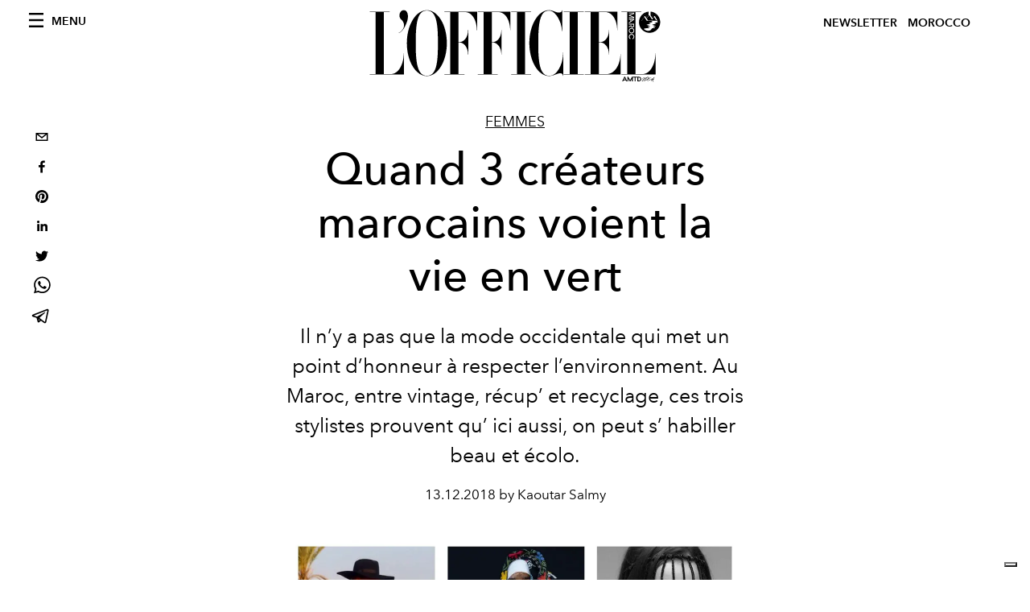

--- FILE ---
content_type: text/html; charset=utf-8
request_url: https://www.google.com/recaptcha/api2/aframe
body_size: 268
content:
<!DOCTYPE HTML><html><head><meta http-equiv="content-type" content="text/html; charset=UTF-8"></head><body><script nonce="k7zIwkIZPi0nfY2pSce0jw">/** Anti-fraud and anti-abuse applications only. See google.com/recaptcha */ try{var clients={'sodar':'https://pagead2.googlesyndication.com/pagead/sodar?'};window.addEventListener("message",function(a){try{if(a.source===window.parent){var b=JSON.parse(a.data);var c=clients[b['id']];if(c){var d=document.createElement('img');d.src=c+b['params']+'&rc='+(localStorage.getItem("rc::a")?sessionStorage.getItem("rc::b"):"");window.document.body.appendChild(d);sessionStorage.setItem("rc::e",parseInt(sessionStorage.getItem("rc::e")||0)+1);localStorage.setItem("rc::h",'1769113329965');}}}catch(b){}});window.parent.postMessage("_grecaptcha_ready", "*");}catch(b){}</script></body></html>

--- FILE ---
content_type: application/javascript; charset=utf-8
request_url: https://www.lofficielmaroc.ma/_next/static/chunks/500.76097608bb72a369.js
body_size: -42
content:
"use strict";(self.webpackChunk_N_E=self.webpackChunk_N_E||[]).push([[500],{500:function(e,s,a){a.r(s),a.d(s,{default:function(){return t}});var c=a(8014),n=a(1511);function t(e){var s=e.quote;return(0,c.jsx)("div",{className:"space--both-5",children:(0,c.jsx)("div",{className:"text-wrap",children:(0,c.jsx)("div",{className:"quote",children:(0,n.ZP)(s)})})})}}}]);